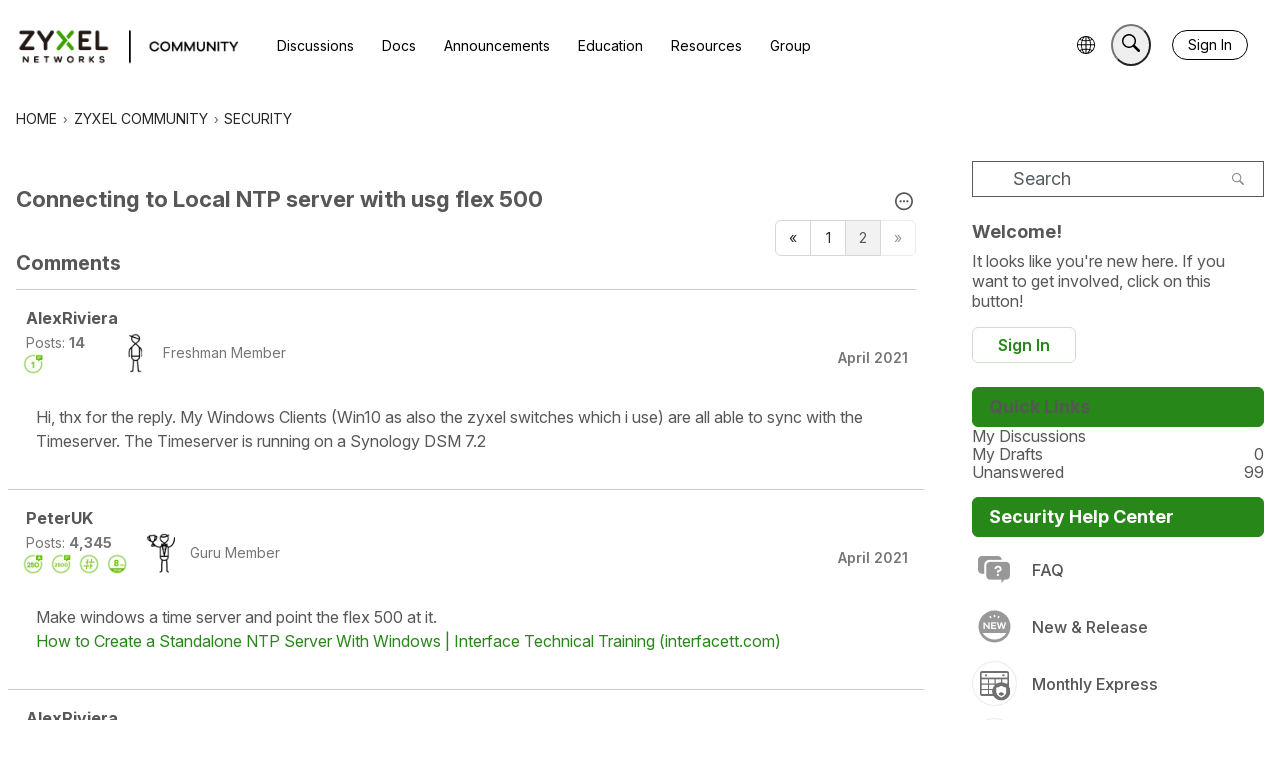

--- FILE ---
content_type: application/x-javascript
request_url: https://community.zyxel.com/dist/v2/forum/entries/addons/Online/forum.DEDGqmmx.min.js
body_size: 792
content:
import{f as L,v as W,g as I,b5 as S,V as f,m as E,M as h,q as b,H as c,b6 as x,b7 as O,b8 as T,W as y,t as p,ax as k,aS as w}from"../../forum.BqgjEaa9.min.js";import{i as r,j as i}from"../../../vendor/vendor/react-core.DB6kRN5F.min.js";const N=L(t=>{const e=W("online"),s=I(),n=e("photo",{size:S.MEDIUM}),o=e("link",{font:f.font({weight:s.fonts.weights.normal,size:s.fonts.size.medium,color:s.mainColors.primary}),fontState:f.font({color:s.mainColors.statePrimary})}),l=e("count",{font:f.font({weight:s.fonts.weights.normal,size:s.fonts.size.small,color:s.mainColors.fg})});return{photo:n,link:o,count:l}}),C=L((t,e)=>{const s=N(e),n=I(),o=t===j.STYLE_PICTURES?2:n.spacer.headingItem,l=r({width:"100%",display:"flex",flexWrap:"wrap",...E(o)},"label:OnlineWidget-classes-list"),a=r({margin:o},"label:OnlineWidget-classes-listItem"),g=r({whiteSpace:"nowrap",textAlign:"right",marginLeft:n.spacer.headingItem},"label:OnlineWidget-classes-titleCount"),u=r({margin:b(o),display:"flex",alignItems:"center",...h.font(s.count.font)},"label:OnlineWidget-classes-guestCountContainer"),m=r({},"label:OnlineWidget-classes-guestCount"),d=r({paddingLeft:b("0.2em")},"label:OnlineWidget-classes-guestLabel"),U=r({...h.font(s.link.font),"&:hover, &:focus, &:active":{...h.font(s.link.fontState)}},"label:OnlineWidget-classes-profileLink");return{list:l,listItem:a,titleCount:g,guestCountContainer:u,guestCount:m,guestLabel:d,profileLink:U}});function v(t){const{user:e,style:s}=t,n=C(s);return s===j.STYLE_PICTURES?i.jsx("li",{className:c(n.listItem),children:i.jsx(x,{userFragment:e,isUserCard:!0,children:i.jsx(O,{userInfo:e,size:S.MEDIUM,styleType:T.DEFAULT})})}):i.jsx("li",{className:c(n.listItem),children:i.jsx(x,{className:c(n.profileLink),userFragment:e,isUserCard:!0})})}function z(t){const{style:e,users:s,children:n}=t,o=C(e);return i.jsxs(y,{className:c(o.list),children:[s.map((l,a)=>i.jsx(v,{user:l,style:e},a)),n]})}var j=function(t){return t.STYLE_PICTURES="pictures",t.STYLE_USERNAMES="links",t}({});function M(t){const{subtitle:e,description:s,style:n,showGuests:o,onlineUsers:l,counts:a,containerOptions:g}=t,u=C(n,g),m=a.guests===1?p("Guest"):p("Guests"),d=t.title??p("Who's Online");return i.jsx(k,{subtitle:e,description:s,options:{...g},title:d,titleCount:o?a.total.toString():a.users.toString(),children:l&&i.jsx(z,{style:n,users:l,children:o&&i.jsxs("span",{className:c(u.guestCountContainer),children:[i.jsxs("span",{className:c(u.guestCount),children:["+",i.jsx("span",{title:a.guests.toString(),children:a.guests})]}),i.jsx("span",{className:c(u.guestLabel),children:m})]})})})}w("OnlineWidget",M,{overwrite:!0});
